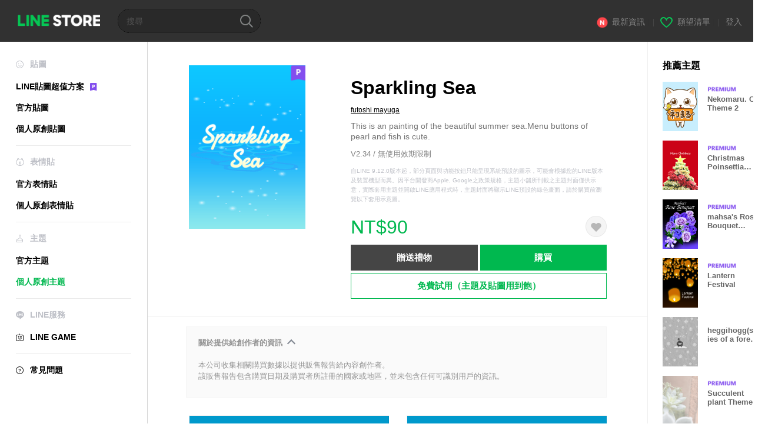

--- FILE ---
content_type: text/html;charset=UTF-8
request_url: https://store.line.me/themeshop/product/6deb9f81-d6d1-4e3a-a43e-a529da3a08c9/zh-Hant?from=theme
body_size: 11605
content:
<!DOCTYPE html>
<html lang="zh-Hant" data-lang="zh-Hant">
<head>
  
    
  <meta charset="UTF-8" />
  <meta name="viewport" content="width=device-width, user-scalable=yes, initial-scale=1" />
  <title>Sparkling Sea – LINE主題 | LINE STORE</title>
  <meta name="description" content="This is an painting of the beautiful summer sea.Menu buttons of pearl and fish is cute." />
  <meta name="format-detection" content="telephone=no" />

    
  <meta property="og:type" content="website"/>
  <meta property="og:title" content="Sparkling Sea – LINE主題 | LINE STORE" />
  <meta property="og:url" content="https://store.line.me/themeshop/product/6deb9f81-d6d1-4e3a-a43e-a529da3a08c9/zh-Hant?from=theme" />
  <meta property="og:description" content="This is an painting of the beautiful summer sea.Menu buttons of pearl and fish is cute." />
  <meta property="og:site_name" content="LINE STORE" />

  <meta property="og:locale" content="zh_TW" />
  <meta property="og:locale:alternative"
        content="id_ID" /><meta property="og:locale:alternative"
        content="th_TH" /><meta property="og:locale:alternative"
        content="en_PI" /><meta property="og:locale:alternative"
        content="ko_KR" /><meta property="og:locale:alternative"
        content="zh_HK" /><meta property="og:locale:alternative"
        content="en_UD" /><meta property="og:locale:alternative"
        content="pt_BR" /><meta property="og:locale:alternative"
        content="en_IN" /><meta property="og:locale:alternative"
        content="ja_JP" /><meta property="og:locale:alternative"
        content="ja_KS" /><meta property="og:locale:alternative"
        content="en_GB" /><meta property="og:locale:alternative"
        content="zh_MO" /><meta property="og:locale:alternative"
        content="zh_TW" /><meta property="og:locale:alternative"
        content="en_US" />
  
    
    
      <meta property="og:image" content="https://shop.line-scdn.net/themeshop/v1/products/6d/eb/9f/6deb9f81-d6d1-4e3a-a43e-a529da3a08c9/135/WEBSTORE/icon_198x278.png" />
      <meta name="twitter:image" content="https://shop.line-scdn.net/themeshop/v1/products/6d/eb/9f/6deb9f81-d6d1-4e3a-a43e-a529da3a08c9/135/WEBSTORE/icon_198x278.png" />
    
    
  
  <meta name="twitter:title" content="Sparkling Sea – LINE主題 | LINE STORE" />
  <meta name="twitter:description" content="This is an painting of the beautiful summer sea.Menu buttons of pearl and fish is cute." />
  <meta name="twitter:card" content="summary">

    
  <link rel="canonical" href="https://store.line.me/themeshop/product/6deb9f81-d6d1-4e3a-a43e-a529da3a08c9/zh-Hant?from=theme">
  <link rel="alternate" hreflang="ja" href="https://store.line.me/themeshop/product/6deb9f81-d6d1-4e3a-a43e-a529da3a08c9/ja?from=theme"/><link rel="alternate" hreflang="en" href="https://store.line.me/themeshop/product/6deb9f81-d6d1-4e3a-a43e-a529da3a08c9/en?from=theme"/><link rel="alternate" hreflang="zh-Hant" href="https://store.line.me/themeshop/product/6deb9f81-d6d1-4e3a-a43e-a529da3a08c9/zh-Hant?from=theme"/><link rel="alternate" hreflang="ko" href="https://store.line.me/themeshop/product/6deb9f81-d6d1-4e3a-a43e-a529da3a08c9/ko?from=theme"/><link rel="alternate" hreflang="th" href="https://store.line.me/themeshop/product/6deb9f81-d6d1-4e3a-a43e-a529da3a08c9/th?from=theme"/><link rel="alternate" hreflang="id" href="https://store.line.me/themeshop/product/6deb9f81-d6d1-4e3a-a43e-a529da3a08c9/id?from=theme"/><link rel="alternate" hreflang="pt-BR" href="https://store.line.me/themeshop/product/6deb9f81-d6d1-4e3a-a43e-a529da3a08c9/pt-BR?from=theme"/><link rel="alternate" hreflang="x-default" href="https://store.line.me/themeshop/product/6deb9f81-d6d1-4e3a-a43e-a529da3a08c9?from=theme"/>

    
  
    <meta name="mobile-web-app-capable" content="yes" />
    <meta name="application-name" content="LINE STORE" />
    <meta name="apple-mobile-web-app-capable" content="yes" />
    <meta name="apple-mobile-web-app-status-bar-style" content="black" />
    <meta name="apple-mobile-web-app-title" content="LINE STORE" />
  

    
  <link rel="apple-touch-icon" sizes="228x228"
        href="https://scdn.line-apps.com/n/line_store_sp/img/apple_touch_icon_228_20160805.png" />
  <link rel="apple-touch-icon-precomposed"
        href="https://scdn.line-apps.com/n/line_store_sp/img/apple_touch_icon_144_20160805.png" />
  <link rel="icon" sizes="192x192" type="image/png"
        href="https://scdn.line-apps.com/n/line_store_sp/img/apple_touch_icon_192_20160805.png" />
  <link rel="shortcut icon" type="image/x-icon"
        href="https://scdn.line-apps.com/n/line_store_sp/img/favicon_20160805.ico" />

    
  <noscript>
    <div style="padding: 10px; text-align: center; background-color: #fffcca;">JavaScript無效
請啟用瀏覽器的設定</div>
  </noscript>

    


<script type="application/ld+json">
  {
    "@context": "https://schema.org",
    "@type": "Product",
    "sku": "6deb9f81-d6d1-4e3a-a43e-a529da3a08c9",
    "url": "https://store.line.me/themeshop/product/6deb9f81-d6d1-4e3a-a43e-a529da3a08c9/zh-Hant",
    
    "name": "Sparkling Sea",
    "description": "This is an painting of the beautiful summer sea.Menu buttons of pearl and fish is cute.",
    "image": "https://shop.line-scdn.net/themeshop/v1/products/6d/eb/9f/6deb9f81-d6d1-4e3a-a43e-a529da3a08c9/135/WEBSTORE/icon_198x278.png",
    
    "offers": {
      "@type": "Offer",
      "price": "90",
      "priceCurrency": "TWD",
      "url": "https://store.line.me/themeshop/product/6deb9f81-d6d1-4e3a-a43e-a529da3a08c9/zh-Hant"
      
      ,"seller": {
         "@type": "Organization",
         "name": "futoshi mayuga",
         "url": "https://store.line.me/themeshop/author/93699/zh-Hant"
      }
      
    }
    
    
  }
</script>


  
  
  
    
      
    
  

  <link href="https://static.line-scdn.net/laicon/edge/8.0/laicon.min.css" rel="stylesheet" crossorigin="anonymous" defer/>
  <link rel="stylesheet" crossorigin="anonymous" href="https://static.line-scdn.net/line_store/19b8c4ac38c/pc/css/line_store_pc.css"/>
  
  
    <link rel="stylesheet" crossorigin="anonymous" href="https://static.line-scdn.net/line_store/edge/store-vite/main.CawiWzHC.min.css" />
  
  

</head>
<body class="ExOsMac">
<div class="LyWrap">
  
  
  <div id="header-banner-root"></div>

  <header class="LyHead">
  <h1 class="MdGHD01Logo">
    <a href="/home/zh-Hant">LINE STORE</a>
  </h1>
  
  <div class="MdGHD02Search" data-widget="SearchBox">
    <form method="GET" action="/search/zh-Hant">
      <span class="MdIcoSearch01 FnSearchIcon" data-test="search-icon"></span>
      <span></span>
      <input class="FnSearchInput" data-test="search-field" type="text" name="q" placeholder="搜尋" value="" />
    </form>
  </div>
  <ul class="MdGHD03Util">
    <li class="mdGHD03Li">
      <a href="/notice/list/zh-Hant">
        <span class="MdIcoNew04"></span><span>最新資訊</span>
      </a>
      <span class="mdGHD03Line">|</span>
    </li>
    <li class="mdGHD03Li" data-test="wishlist-btn">
      <a href="/wishlist/zh-Hant"><span class="MdIcoWishlist01"></span><span>願望清單</span></a>
      <span class="mdGHD03Line">|</span>
    </li>
    
    
    <li class="mdGHD03Li" data-test="login-btn"><a href="/login/zh-Hant?url=%2Fthemeshop%2Fproduct%2F6deb9f81-d6d1-4e3a-a43e-a529da3a08c9%2Fzh-Hant%3Ffrom%3Dtheme" rel="nofollow">登入</a></li>
  </ul>
</header>
  
  
  <div class="LyContents MdCF">
    
    
      <div class="LySub">
  <nav class="MdSB06Nav" role="navigation">
    
    <ul>
      <li class="title flexVerticalCenter">
        <i class="lar la-smile"></i>
        <span>貼圖</span>
      </li>
      <li>
        <a class="flexVerticalCenter"
           href="/stickers-premium/landing/zh-Hant">
            <span data-event-category="sticker"
                  data-event-label="Premium"
                  data-event-action="click_premium_sidemenu_PC">LINE貼圖超值方案</span>
          <img src="https://static.line-scdn.net/line_store/1814c5eeaa1/pc/img/common/img_charge_premium.svg" height="14" alt="" style="margin-left: 10px;" />
        </a>
      </li>
      
        
        
      
        <li data-test="stickershop-side-menu-item">
          <a href="/stickershop/home/general/zh-Hant"
             data-event-category="common"
             data-event-action="click_menu_sticker_pc">官方貼圖</a>
        </li>
        
      
        
        <li data-test="creators-stickershop-side-menu-item">
          <a href="/stickershop/home/user/zh-Hant"
             data-event-category="common"
             data-event-action="click_menu_cm-sticker_pc">個人原創貼圖</a>
        </li>
      
        
        
      
        
        
      
        
        
      
        
        
      
        
        
      
        
        
      
    </ul>
    <hr>
    <ul>
      <li class="title flexVerticalCenter">
        <i class="labr la-line-friends"></i>
        <span>表情貼</span>
      </li>
      
        
        
      
        
        
      
        
        
      
        <li data-test="emojishop-side-menu-item">
          <a href="/emojishop/home/general/zh-Hant"
             data-event-category="common"
             data-event-action="click_menu_emoji_pc">官方表情貼</a>
        </li>
        
      
        
        <li data-test="creators-emojishop-side-menu-item">
          <a href="/emojishop/home/creators/zh-Hant"
             data-event-category="common"
             data-event-action="click_menu_cs-emoji_pc">個人原創表情貼</a>
        </li>
      
        
        
      
        
        
      
        
        
      
        
        
      
    </ul>
    <hr>
    <ul>
      <li class="title flexVerticalCenter">
        <i class="lar la-brush"></i> <span>主題</span>
      </li>
      
        
        
      
        
        
      
        
        
      
        
        
      
        
        
      
        <li data-test="themeshop-side-menu-item">
          <a href="/themeshop/home/zh-Hant"
             data-event-category="common"
             data-event-action="click_menu_theme_pc">官方主題</a>
        </li>
        
      
        
        <li data-test="creators-themeshop-side-menu-item" class="ExSelected">
          <a href="/themeshop/home/creators/zh-Hant"
             data-event-category="common"
             data-event-action="click_menu_cs-theme_pc">個人原創主題</a>
        </li>
      
        
        
      
        
        
      
    </ul>
    <hr>
    <ul data-test="side-menu">
      <li class="title flexVerticalCenter">
        <i class="labr la-line-messenger-alt"></i>
        <span>LINE服務</span>
      </li>
      
        
        
        
        
        
        
        
      
        
        
        
        
        
        
        
      
        
        
        
        
        
        
        
      
        
        
        
        
        
        
        
      
        
        
        
        
        
        
        
      
        
        
        
        
        
        
        
      
        
        
        
        
        
        
        
      
        
        
        <li data-test="gameshop-side-menu-item">
          <a class="flexVerticalCenter" href="/game/zh-Hant">
            <i class="labr la-line-faceplay"></i>
            <span data-event-category="common"
                  data-event-action="click_menu_game_pc">LINE GAME</span>
          </a>
        </li>
        
        
        
        
      
        
        
        
        
        
        
        
      
    </ul>
    <hr>
    <ul>
      <li>
        <a class="flexVerticalCenter" href="https://help.line.me/webstore/web?lang=zh-Hant">
          <i class="lar la-question-circle"></i>
          <span>常見問題</span>
        </a>
      </li>
    </ul>
  </nav>
  
</div>
    
    
    
    <div class="LyMain" role="main">
      
  
    
      
    
  

      
      <section class="MdBox03">
        <div class="mdBox03Inner01">
          <div class="MdCMN38EndTop mdCMN38Theme">
            <div class="mdCMN38Img">
              
  
  <img height="278"
       width="198"
       alt="Sparkling Sea"
       src="https://shop.line-scdn.net/themeshop/v1/products/6d/eb/9f/6deb9f81-d6d1-4e3a-a43e-a529da3a08c9/135/WEBSTORE/icon_198x278.png" />


              <div class="MdIcoPremium_b">Premium</div>
            </div>
            <div class="mdCMN38Item01">
              <div class="mdCMN38Item0lHead">
                
                
                <p class="mdCMN38Item01Ttl" data-test="theme-name-title">Sparkling Sea</p>
              </div>
              <a class="mdCMN38Item01Author"
                 data-test="theme-author"
                 href="/themeshop/author/93699/zh-Hant">futoshi mayuga</a>
              <p class="mdCMN38Item01Txt">This is an painting of the beautiful summer sea.Menu buttons of pearl and fish is cute.</p>
              <p class="mdCMN38Period">V2.34 / 無使用效期限制</p>
              <p class="mdCMN38LegalNotice">自LINE 9.12.0版本起，部分頁面與功能按鈕只能呈現系統預設的圖示，可能會根據您的LINE版本及裝置機型而異。因平台開發商Apple, Google之政策規格，主題小舖所刊載之主題封面僅供示意，實際套用主題並開啟LINE應用程式時，主題封面將顯示LINE預設的綠色畫面，請於購買前瀏覽以下套用示意圖。</p>
              <div class="mdCMN38Item01Info">
                <p class="mdCMN38Item01Price" data-test="theme-price">NT$90</p>
                
                <div id="spa-endpage-wish-button-root"></div>
                
              </div>
              
  

              <ul class="mdCMN38Item01Ul">
                
                
                  <li>
                    
  <button type="button" 
          class="MdBtn01P02"
          data-test="present-btn"
          data-href="/login/?url=%2Fthemeshop%2Fproduct%2F6deb9f81-d6d1-4e3a-a43e-a529da3a08c9%2Fzh-Hant%3Ffrom%3Dtheme"
          data-widget="LinkButton">贈送禮物</button>

                  </li>
                  <li>
                    
  <button type="button" 
          class="MdBtn01P01"
          data-test="purchase-btn"
          rel="nofollow"
          data-href = "/themeshop/payment?id=6deb9f81-d6d1-4e3a-a43e-a529da3a08c9&amp;confirmedPrice=NT%2490"
          data-widget = "PopUpButton"
          data-win-height="800"
          data-win-width="815"
          data-reload="true">購買</button>

                  </li>
                
              </ul>
              
  
    <div class="mdCMN38Item01Sub">
      <button type="button" class="MdBtn03 mdBtn03P01"
              data-widget="LinkButton"
              data-href="/stickers-premium/theme/redirectToSubscriptionLpIfNeeded/zh-Hant?productId=6deb9f81-d6d1-4e3a-a43e-a529da3a08c9"
              data-event-category="sticker"
              data-event-label="theme_creators"
              data-event-action="click_theme_premium_trial_PC">免費試用（主題及貼圖用到飽）</button>
      
      
      
      
      
      
      
    </div>
  

              
            </div>
          </div>
          <div class="MdHLine01"></div>
          <div class="MdCMN09DetailView mdCMN09Theme">
  <div class="mdCMN09Preview">
    
    <div class="mdCMN09PreviewTxt" data-test="preview-text">
      
  <div data-widget="CreatorDisclaimerAccordion"
       data-update-collapse-disclaimer-api-param="USER_DISCLAIMER"
       data-update-collapse-disclaimer-api="/api/disclaimer/update/zh-Hant"
       style="margin-bottom: 10px;">
    <div class="accordion-button"
         data-collapse-target="#disclaimer"
         data-test="disclaimer-accordion-button">
      <span>關於提供給創作者的資訊</span>
    </div>
    <p id="disclaimer" data-test="disclaimer">
      <br>
      本公司收集相關購買數據以提供販售報告給內容創作者。<br>該販售報告包含購買日期及購買者所註冊的國家或地區，並未包含任何可識別用戶的資訊。
    </p>
  </div>

    </div>
  </div>
  <div class="mdCMN09ImgList">
    <div class="mdCMN09ImgListWarp">
      <ul class="mdCMN09Ul FnSticker_animation_list_img">
        <li class="mdCMN09Li">
          <span class="mdCMN09Image"
                style="background-image: url(&#39;https://shop.line-scdn.net/themeshop/v1/products/6d/eb/9f/6deb9f81-d6d1-4e3a-a43e-a529da3a08c9/135/ANDROID/zh-Hant/preview_002_720x1232.png&#39;); width: 340px; height: 581.7777777778px; background-size: 340px 581.7777777778px"
                oncontextmenu="return false;"></span>
        </li>
        <li class="mdCMN09Li">
          <span class="mdCMN09Image"
                style="background-image: url(&#39;https://shop.line-scdn.net/themeshop/v1/products/6d/eb/9f/6deb9f81-d6d1-4e3a-a43e-a529da3a08c9/135/ANDROID/zh-Hant/preview_003_720x1232.png&#39;); width: 340px; height: 581.7777777778px; background-size: 340px 581.7777777778px"
                oncontextmenu="return false;"></span>
        </li>
        <li class="mdCMN09Li">
          <span class="mdCMN09Image"
                style="background-image: url(&#39;https://shop.line-scdn.net/themeshop/v1/products/6d/eb/9f/6deb9f81-d6d1-4e3a-a43e-a529da3a08c9/135/ANDROID/zh-Hant/preview_004_720x1232.png&#39;); width: 340px; height: 581.7777777778px; background-size: 340px 581.7777777778px"
                oncontextmenu="return false;"></span>
        </li>
        <li class="mdCMN09Li">
          <span class="mdCMN09Image"
                style="background-image: url(&#39;https://shop.line-scdn.net/themeshop/v1/products/6d/eb/9f/6deb9f81-d6d1-4e3a-a43e-a529da3a08c9/135/ANDROID/zh-Hant/preview_005_720x1232.png&#39;); width: 340px; height: 581.7777777778px; background-size: 340px 581.7777777778px"
                oncontextmenu="return false;"></span>
        </li>
      </ul>
    </div>
  </div>
  <p class="mdCMN09Copy">©futoshi mayuga</p>
  <p class="mdCMN09Txt">
   <a href="javascript:;"
      data-widget="EventTrigger"
      data-event-name="openModalWindow"
      data-event-target="EnvironmentCaution">注意事項</a>
   <a data-widget="PopUpButton"
      data-win-height="760"
      data-win-width="692"
      data-reload="true"
      href="/report/themeshop/6deb9f81-d6d1-4e3a-a43e-a529da3a08c9/zh-Hant">檢舉</a>
  </p>
  <div class="MdCMN22Share">
  <ul class="mdCMN22ShareUl">
    <li class="mdCMN22ShareLi">
      <a href="javascript:;"
         data-test="line-btn"
         data-widget="ShareButton"
         data-type="line_timeline"
         title="LINE" data-share-text="Sparkling Sea – LINE主題 | LINE STORE" data-share-url="https://store.line.me/themeshop/product/6deb9f81-d6d1-4e3a-a43e-a529da3a08c9/zh-Hant?from=theme">
        <span class="mdCMN22ShareLINE">LINE Share</span>
      </a>
    </li>
    <li class="mdCMN22ShareLi">
      <a href="javascript:;"
         data-test="twitter-btn"
         data-widget="ShareButton"
         data-type="tw"
         title="X (Twitter)" data-share-text="Sparkling Sea – LINE主題 | LINE STORE" data-share-url="https://store.line.me/themeshop/product/6deb9f81-d6d1-4e3a-a43e-a529da3a08c9/zh-Hant?from=theme">
        <span class="mdCMN22ShareTW">X (Twitter) Share</span>
      </a>
    </li>
    <li class="mdCMN22ShareLi">
      <a href="javascript:;"
         data-test="facebook-btn"
         data-widget="ShareButton"
         data-type="fb"
         title="Facebook" data-share-text="Sparkling Sea – LINE主題 | LINE STORE" data-share-url="https://store.line.me/themeshop/product/6deb9f81-d6d1-4e3a-a43e-a529da3a08c9/zh-Hant?from=theme">
        <span class="mdCMN22ShareFB">Facebook Share</span>
      </a>
    </li>
  </ul>
  <!--/MdCMN22Share-->
</div>
</div>
        </div>
        <div class="mdBox03Inner02">
  <div class="MdHead01">
    <h2 class="MdTtl02"
        data-test="recommended-theme-title">推薦主題</h2>
  </div>
  <div class="MdCMN01List">
    <ul class="mdCMN01Ul"
        data-test="recommended-theme-list">
      <li class="mdCMN01Li">

        <a href="/themeshop/product/d97885fa-e6ca-4591-a8cc-a20b18798a2e/zh-Hant?from=theme">
          <div class="MdCMN07Item mdCMN07Theme">
            <div class="mdCMN07Img">
              
  
  <img height="84"
       width="60"
       alt="Nekomaru. Cat Theme 2"
       src="https://shop.line-scdn.net/themeshop/v1/products/d9/78/85/d97885fa-e6ca-4591-a8cc-a20b18798a2e/118/WEBSTORE/icon_198x278.png" />


            </div>
            <div class="mdCMN07Txt" data-test="recommended-theme-name">
              
  
  
  <span class="MdIco01Premium">Premium</span>

              <h3 class="mdCMN07Ttl">Nekomaru. Cat Theme 2</h3>
            </div>
          </div>
        </a>
      </li>
      <li class="mdCMN01Li">

        <a href="/themeshop/product/6f89584d-2e34-44d1-9cd9-6beba2cea625/zh-Hant?from=theme">
          <div class="MdCMN07Item mdCMN07Theme">
            <div class="mdCMN07Img">
              
  
  <img height="84"
       width="60"
       alt="Christmas Poinsettia flower photo theme"
       src="https://shop.line-scdn.net/themeshop/v1/products/6f/89/58/6f89584d-2e34-44d1-9cd9-6beba2cea625/120/WEBSTORE/icon_198x278.png" />


            </div>
            <div class="mdCMN07Txt" data-test="recommended-theme-name">
              
  
  
  <span class="MdIco01Premium">Premium</span>

              <h3 class="mdCMN07Ttl">Christmas Poinsettia flower photo theme</h3>
            </div>
          </div>
        </a>
      </li>
      <li class="mdCMN01Li">

        <a href="/themeshop/product/022edec3-2e18-4d8a-8e43-44bafd65dad7/zh-Hant?from=theme">
          <div class="MdCMN07Item mdCMN07Theme">
            <div class="mdCMN07Img">
              
  
  <img height="84"
       width="60"
       alt="mahsa&#39;s Rose Bouquet [Purple]"
       src="https://shop.line-scdn.net/themeshop/v1/products/02/2e/de/022edec3-2e18-4d8a-8e43-44bafd65dad7/130/WEBSTORE/icon_198x278.png" />


            </div>
            <div class="mdCMN07Txt" data-test="recommended-theme-name">
              
  
  
  <span class="MdIco01Premium">Premium</span>

              <h3 class="mdCMN07Ttl">mahsa&#39;s Rose Bouquet [Purple]</h3>
            </div>
          </div>
        </a>
      </li>
      <li class="mdCMN01Li">

        <a href="/themeshop/product/6e76ad6b-c035-4c77-a222-3f0e428c9180/zh-Hant?from=theme">
          <div class="MdCMN07Item mdCMN07Theme">
            <div class="mdCMN07Img">
              
  
  <img height="84"
       width="60"
       alt="Lantern Festival"
       src="https://shop.line-scdn.net/themeshop/v1/products/6e/76/ad/6e76ad6b-c035-4c77-a222-3f0e428c9180/134/WEBSTORE/icon_198x278.png" />


            </div>
            <div class="mdCMN07Txt" data-test="recommended-theme-name">
              
  
  
  <span class="MdIco01Premium">Premium</span>

              <h3 class="mdCMN07Ttl">Lantern Festival</h3>
            </div>
          </div>
        </a>
      </li>
      <li class="mdCMN01Li">

        <a href="/themeshop/product/2f6395fe-7fd8-4bf4-b000-397e24b50a09/zh-Hant?from=theme">
          <div class="MdCMN07Item mdCMN07Theme">
            <div class="mdCMN07Img">
              
  
  <img height="84"
       width="60"
       alt="heggihogg(series of a forest in winter )"
       src="https://shop.line-scdn.net/themeshop/v1/products/2f/63/95/2f6395fe-7fd8-4bf4-b000-397e24b50a09/131/WEBSTORE/icon_198x278.png" />


            </div>
            <div class="mdCMN07Txt" data-test="recommended-theme-name">
              
  
  
  

              <h3 class="mdCMN07Ttl">heggihogg(series of a forest in winter )</h3>
            </div>
          </div>
        </a>
      </li>
      <li class="mdCMN01Li">

        <a href="/themeshop/product/9762158e-e114-4015-90ab-e7e8f6150c73/zh-Hant?from=theme">
          <div class="MdCMN07Item mdCMN07Theme">
            <div class="mdCMN07Img">
              
  
  <img height="84"
       width="60"
       alt="Succulent plant Theme"
       src="https://shop.line-scdn.net/themeshop/v1/products/97/62/15/9762158e-e114-4015-90ab-e7e8f6150c73/86/WEBSTORE/icon_198x278.png" />


            </div>
            <div class="mdCMN07Txt" data-test="recommended-theme-name">
              
  
  
  <span class="MdIco01Premium">Premium</span>

              <h3 class="mdCMN07Ttl">Succulent plant Theme</h3>
            </div>
          </div>
        </a>
      </li>
      <li class="mdCMN01Li">

        <a href="/themeshop/product/150cbe42-5378-40fc-b484-c9f1faf13909/zh-Hant?from=theme">
          <div class="MdCMN07Item mdCMN07Theme">
            <div class="mdCMN07Img">
              
  
  <img height="84"
       width="60"
       alt="翁娃Wengwa主題1:醫護系列手術室醫師護理師"
       src="https://shop.line-scdn.net/themeshop/v1/products/15/0c/be/150cbe42-5378-40fc-b484-c9f1faf13909/134/WEBSTORE/icon_198x278.png" />


            </div>
            <div class="mdCMN07Txt" data-test="recommended-theme-name">
              
  
  
  <span class="MdIco01Premium">Premium</span>

              <h3 class="mdCMN07Ttl">翁娃Wengwa主題1:醫護系列手術室醫師護理師</h3>
            </div>
          </div>
        </a>
      </li>
      <li class="mdCMN01Li">

        <a href="/themeshop/product/516979b9-4ec4-46d4-b19c-d18a64accae2/zh-Hant?from=theme">
          <div class="MdCMN07Item mdCMN07Theme">
            <div class="mdCMN07Img">
              
  
  <img height="84"
       width="60"
       alt="water color flowers_67"
       src="https://shop.line-scdn.net/themeshop/v1/products/51/69/79/516979b9-4ec4-46d4-b19c-d18a64accae2/127/WEBSTORE/icon_198x278.png" />


            </div>
            <div class="mdCMN07Txt" data-test="recommended-theme-name">
              
  
  
  <span class="MdIco01Premium">Premium</span>

              <h3 class="mdCMN07Ttl">water color flowers_67</h3>
            </div>
          </div>
        </a>
      </li>
      <li class="mdCMN01Li">

        <a href="/themeshop/product/89b6edeb-5caa-4148-9f6c-bf17762998f9/zh-Hant?from=theme">
          <div class="MdCMN07Item mdCMN07Theme">
            <div class="mdCMN07Img">
              
  
  <img height="84"
       width="60"
       alt="Cherry Blossoms in Full Bloom 4"
       src="https://shop.line-scdn.net/themeshop/v1/products/89/b6/ed/89b6edeb-5caa-4148-9f6c-bf17762998f9/99/WEBSTORE/icon_198x278.png" />


            </div>
            <div class="mdCMN07Txt" data-test="recommended-theme-name">
              
  
  
  <span class="MdIco01Premium">Premium</span>

              <h3 class="mdCMN07Ttl">Cherry Blossoms in Full Bloom 4</h3>
            </div>
          </div>
        </a>
      </li>
      <li class="mdCMN01Li">

        <a href="/themeshop/product/5e8ce2b4-1fd9-41d8-874f-c6d34d6f2c0c/zh-Hant?from=theme">
          <div class="MdCMN07Item mdCMN07Theme">
            <div class="mdCMN07Img">
              
  
  <img height="84"
       width="60"
       alt="WhiteWorksX87SHop-Chat"
       src="https://shop.line-scdn.net/themeshop/v1/products/5e/8c/e2/5e8ce2b4-1fd9-41d8-874f-c6d34d6f2c0c/121/WEBSTORE/icon_198x278.png" />


            </div>
            <div class="mdCMN07Txt" data-test="recommended-theme-name">
              
  
  
  <span class="MdIco01Premium">Premium</span>

              <h3 class="mdCMN07Ttl">WhiteWorksX87SHop-Chat</h3>
            </div>
          </div>
        </a>
      </li>
      <li class="mdCMN01Li">

        <a href="/themeshop/product/512b9a6e-ffd1-488a-8903-a63975ab310c/zh-Hant?from=theme">
          <div class="MdCMN07Item mdCMN07Theme">
            <div class="mdCMN07Img">
              
  
  <img height="84"
       width="60"
       alt="Grandpa &amp; grandma&#39;s summer vacation #pop"
       src="https://shop.line-scdn.net/themeshop/v1/products/51/2b/9a/512b9a6e-ffd1-488a-8903-a63975ab310c/95/WEBSTORE/icon_198x278.png" />


            </div>
            <div class="mdCMN07Txt" data-test="recommended-theme-name">
              
  
  
  <span class="MdIco01Premium">Premium</span>

              <h3 class="mdCMN07Ttl">Grandpa &amp; grandma&#39;s summer vacation #pop</h3>
            </div>
          </div>
        </a>
      </li>
      <li class="mdCMN01Li">

        <a href="/themeshop/product/ed55cc24-b9ce-43e8-aa1b-2d9ea1d7b2cf/zh-Hant?from=theme">
          <div class="MdCMN07Item mdCMN07Theme">
            <div class="mdCMN07Img">
              
  
  <img height="84"
       width="60"
       alt="小春的一天一天"
       src="https://shop.line-scdn.net/themeshop/v1/products/ed/55/cc/ed55cc24-b9ce-43e8-aa1b-2d9ea1d7b2cf/99/WEBSTORE/icon_198x278.png" />


            </div>
            <div class="mdCMN07Txt" data-test="recommended-theme-name">
              
  
  
  <span class="MdIco01Premium">Premium</span>

              <h3 class="mdCMN07Ttl">小春的一天一天</h3>
            </div>
          </div>
        </a>
      </li>
      <li class="mdCMN01Li">

        <a href="/themeshop/product/73299251-d631-4d15-a578-bc4b23dbecf2/zh-Hant?from=theme">
          <div class="MdCMN07Item mdCMN07Theme">
            <div class="mdCMN07Img">
              
  
  <img height="84"
       width="60"
       alt="Crystal Christmas Night"
       src="https://shop.line-scdn.net/themeshop/v1/products/73/29/92/73299251-d631-4d15-a578-bc4b23dbecf2/131/WEBSTORE/icon_198x278.png" />


            </div>
            <div class="mdCMN07Txt" data-test="recommended-theme-name">
              
  
  
  <span class="MdIco01Premium">Premium</span>

              <h3 class="mdCMN07Ttl">Crystal Christmas Night</h3>
            </div>
          </div>
        </a>
      </li>
      <li class="mdCMN01Li">

        <a href="/themeshop/product/e2717b68-9a28-44f5-8412-288faded51d5/zh-Hant?from=theme">
          <div class="MdCMN07Item mdCMN07Theme">
            <div class="mdCMN07Img">
              
  
  <img height="84"
       width="60"
       alt="The Cactus Life"
       src="https://shop.line-scdn.net/themeshop/v1/products/e2/71/7b/e2717b68-9a28-44f5-8412-288faded51d5/135/WEBSTORE/icon_198x278.png" />


            </div>
            <div class="mdCMN07Txt" data-test="recommended-theme-name">
              
  
  
  <span class="MdIco01Premium">Premium</span>

              <h3 class="mdCMN07Ttl">The Cactus Life</h3>
            </div>
          </div>
        </a>
      </li>
      <li class="mdCMN01Li">

        <a href="/themeshop/product/bc840bb8-405d-4175-ad3a-ab5647218df4/zh-Hant?from=theme">
          <div class="MdCMN07Item mdCMN07Theme">
            <div class="mdCMN07Img">
              
  
  <img height="84"
       width="60"
       alt="Leather black and gold ver.2"
       src="https://shop.line-scdn.net/themeshop/v1/products/bc/84/0b/bc840bb8-405d-4175-ad3a-ab5647218df4/125/WEBSTORE/icon_198x278.png" />


            </div>
            <div class="mdCMN07Txt" data-test="recommended-theme-name">
              
  
  
  <span class="MdIco01Premium">Premium</span>

              <h3 class="mdCMN07Ttl">Leather black and gold ver.2</h3>
            </div>
          </div>
        </a>
      </li>
      <li class="mdCMN01Li">

        <a href="/themeshop/product/58c7aaa8-9ea8-4afe-88a4-fb07dd282634/zh-Hant?from=theme">
          <div class="MdCMN07Item mdCMN07Theme">
            <div class="mdCMN07Img">
              
  
  <img height="84"
       width="60"
       alt="Eight*Butterfly #1-1"
       src="https://shop.line-scdn.net/themeshop/v1/products/58/c7/aa/58c7aaa8-9ea8-4afe-88a4-fb07dd282634/109/WEBSTORE/icon_198x278.png" />


            </div>
            <div class="mdCMN07Txt" data-test="recommended-theme-name">
              
  
  
  <span class="MdIco01Premium">Premium</span>

              <h3 class="mdCMN07Ttl">Eight*Butterfly #1-1</h3>
            </div>
          </div>
        </a>
      </li>
      <li class="mdCMN01Li">

        <a href="/themeshop/product/f299c31e-b9a7-4859-b080-60cd326b179f/zh-Hant?from=theme">
          <div class="MdCMN07Item mdCMN07Theme">
            <div class="mdCMN07Img">
              
  
  <img height="84"
       width="60"
       alt="(Cute bob haircut girl x(orenge) )"
       src="https://shop.line-scdn.net/themeshop/v1/products/f2/99/c3/f299c31e-b9a7-4859-b080-60cd326b179f/97/WEBSTORE/icon_198x278.png" />


            </div>
            <div class="mdCMN07Txt" data-test="recommended-theme-name">
              
  
  
  <span class="MdIco01Premium">Premium</span>

              <h3 class="mdCMN07Ttl">(Cute bob haircut girl x(orenge) )</h3>
            </div>
          </div>
        </a>
      </li>
      <li class="mdCMN01Li">

        <a href="/themeshop/product/3b95e8ef-5159-4d38-ae05-4a7c7778113a/zh-Hant?from=theme">
          <div class="MdCMN07Item mdCMN07Theme">
            <div class="mdCMN07Img">
              
  
  <img height="84"
       width="60"
       alt="Beauty of KOREA"
       src="https://shop.line-scdn.net/themeshop/v1/products/3b/95/e8/3b95e8ef-5159-4d38-ae05-4a7c7778113a/133/WEBSTORE/icon_198x278.png" />


            </div>
            <div class="mdCMN07Txt" data-test="recommended-theme-name">
              
  
  
  <span class="MdIco01Premium">Premium</span>

              <h3 class="mdCMN07Ttl">Beauty of KOREA</h3>
            </div>
          </div>
        </a>
      </li>
      <li class="mdCMN01Li">

        <a href="/themeshop/product/c29fe7de-59b6-422c-aec1-b3ada406a8f3/zh-Hant?from=theme">
          <div class="MdCMN07Item mdCMN07Theme">
            <div class="mdCMN07Img">
              
  
  <img height="84"
       width="60"
       alt="Beautiful tulip"
       src="https://shop.line-scdn.net/themeshop/v1/products/c2/9f/e7/c29fe7de-59b6-422c-aec1-b3ada406a8f3/111/WEBSTORE/icon_198x278.png" />


            </div>
            <div class="mdCMN07Txt" data-test="recommended-theme-name">
              
  
  
  <span class="MdIco01Premium">Premium</span>

              <h3 class="mdCMN07Ttl">Beautiful tulip</h3>
            </div>
          </div>
        </a>
      </li>
      <li class="mdCMN01Li">

        <a href="/themeshop/product/a1ae4be3-59e7-4160-b980-6ba2599055cd/zh-Hant?from=theme">
          <div class="MdCMN07Item mdCMN07Theme">
            <div class="mdCMN07Img">
              
  
  <img height="84"
       width="60"
       alt="大衛猴"
       src="https://shop.line-scdn.net/themeshop/v1/products/a1/ae/4b/a1ae4be3-59e7-4160-b980-6ba2599055cd/136/WEBSTORE/icon_198x278.png" />


            </div>
            <div class="mdCMN07Txt" data-test="recommended-theme-name">
              
  
  
  <span class="MdIco01Premium">Premium</span>

              <h3 class="mdCMN07Ttl">大衛猴</h3>
            </div>
          </div>
        </a>
      </li>
      <li class="mdCMN01Li">

        <a href="/themeshop/product/0ed34ba5-00af-40ba-a785-31a6213afa50/zh-Hant?from=theme">
          <div class="MdCMN07Item mdCMN07Theme">
            <div class="mdCMN07Img">
              
  
  <img height="84"
       width="60"
       alt="Japanese NADESHIKO SAKURA"
       src="https://shop.line-scdn.net/themeshop/v1/products/0e/d3/4b/0ed34ba5-00af-40ba-a785-31a6213afa50/123/WEBSTORE/icon_198x278.png" />


            </div>
            <div class="mdCMN07Txt" data-test="recommended-theme-name">
              
  
  
  <span class="MdIco01Premium">Premium</span>

              <h3 class="mdCMN07Ttl">Japanese NADESHIKO SAKURA</h3>
            </div>
          </div>
        </a>
      </li>
      <li class="mdCMN01Li">

        <a href="/themeshop/product/c914688d-cc5d-4c4a-9eb5-165c140c1304/zh-Hant?from=theme">
          <div class="MdCMN07Item mdCMN07Theme">
            <div class="mdCMN07Img">
              
  
  <img height="84"
       width="60"
       alt="&quot;Everything goes well&quot;"
       src="https://shop.line-scdn.net/themeshop/v1/products/c9/14/68/c914688d-cc5d-4c4a-9eb5-165c140c1304/126/WEBSTORE/icon_198x278.png" />


            </div>
            <div class="mdCMN07Txt" data-test="recommended-theme-name">
              
  
  
  <span class="MdIco01Premium">Premium</span>

              <h3 class="mdCMN07Ttl">&quot;Everything goes well&quot;</h3>
            </div>
          </div>
        </a>
      </li>
      <li class="mdCMN01Li">

        <a href="/themeshop/product/b44c1e4c-c5ec-4caa-a11f-bacd11820c98/zh-Hant?from=theme">
          <div class="MdCMN07Item mdCMN07Theme">
            <div class="mdCMN07Img">
              
  
  <img height="84"
       width="60"
       alt="Birthstone series(April / Diamond)"
       src="https://shop.line-scdn.net/themeshop/v1/products/b4/4c/1e/b44c1e4c-c5ec-4caa-a11f-bacd11820c98/135/WEBSTORE/icon_198x278.png" />


            </div>
            <div class="mdCMN07Txt" data-test="recommended-theme-name">
              
  
  
  <span class="MdIco01Premium">Premium</span>

              <h3 class="mdCMN07Ttl">Birthstone series(April / Diamond)</h3>
            </div>
          </div>
        </a>
      </li>
      <li class="mdCMN01Li">

        <a href="/themeshop/product/71ae7c5e-0ca0-4a7c-b39c-ccf86afb5b24/zh-Hant?from=theme">
          <div class="MdCMN07Item mdCMN07Theme">
            <div class="mdCMN07Img">
              
  
  <img height="84"
       width="60"
       alt="Stuffed bear"
       src="https://shop.line-scdn.net/themeshop/v1/products/71/ae/7c/71ae7c5e-0ca0-4a7c-b39c-ccf86afb5b24/127/WEBSTORE/icon_198x278.png" />


            </div>
            <div class="mdCMN07Txt" data-test="recommended-theme-name">
              
  
  
  <span class="MdIco01Premium">Premium</span>

              <h3 class="mdCMN07Ttl">Stuffed bear</h3>
            </div>
          </div>
        </a>
      </li>
    </ul>
  </div>
</div>
      </section>
      
      
      
      
    
      
        
  
    
      
    
  

      
      
    </div>
    
  </div>
  
  
  
  <footer class="LyFoot" role="contentinfo" data-test="foot-menu">

      
    
    
    <!-- For TW -->
    <div class="lyFootInner">
      <h1 class="MdHide">LINE Taiwan Limited Link</h1>
      <div class="MdGFT02Link">
        <ul class="mdGFT02Ul" data-test="tw-foot-menu-ul">
          <li><a href="/terms/zh-Hant">服務條款</a>
          </li>
          <li><a href="https://terms.line.me/line_tw_privacy_policy?lang=zh-Hant"
                 target="_blank">隱私權政策</a></li>
          <li><a href="https://terms.line.me/webstore_taiwan_mktpp?lang=zh-Hant">行銷資料提供政策</a></li>
        </ul>
      </div>
      <p class="MdGFT01Copy" data-test="company-name">
        <small><b>台灣連線股份有限公司　統一編號：24556886</b>&emsp;
          <b>&copy; LINE Taiwan Limited</b></small>
      </p>
    </div>

    
    
    
      

    <div class="MdGFT03Lang">
      <div class="mdGFT03NewSelect01" data-widget="Select" data-form=".FnLanguageSelectForm">
        <div class="mdGFT03Label"><span class="mdGFT03LabelTxt" data-test="set-language-txt"></span></div>
        <ul class="mdGFT03Ul MdHide" style="top: -202px">
          <li class="mdGFT03Li" data-action="/setLanguage/ja">
            <a class="mdGFT03Txt">日本語</a>
          </li>
          <li class="mdGFT03Li" data-action="/setLanguage/en">
            <a class="mdGFT03Txt">English</a>
          </li>
          <li class="mdGFT03Li" data-action="/setLanguage/zh-Hant"
              data-selected="true">
            <a class="mdGFT03Txt">中文(繁體)</a>
          </li>
          <li class="mdGFT03Li" data-action="/setLanguage/ko">
            <a class="mdGFT03Txt">한국어</a>
          </li>
          <li class="mdGFT03Li" data-action="/setLanguage/th">
            <a class="mdGFT03Txt">ภาษาไทย</a>
          </li>
          <li class="mdGFT03Li" data-action="/setLanguage/id">
            <a class="mdGFT03Txt">Bahasa Indonesia</a>
          </li>
          <li class="mdGFT03Li" data-action="/setLanguage/pt-BR">
            <a class="mdGFT03Txt">Português brasileiro</a>
          </li>
        </ul>
        <form class="FnLanguageSelectForm" method="POST"
              action="/setLanguage/zh-Hant"><input type="hidden" name="_csrf" value="2b87966f-f0f6-4aab-8215-b7bfb154e5c1"/>
          <input type="hidden" class="FnUrl" name="url" value="/themeshop/product/6deb9f81-d6d1-4e3a-a43e-a529da3a08c9/zh-Hant?from=theme" />
        </form>
      </div>
    </div>

  </footer>

  
  <!-- friend item templates -->
  <script type="text/template" class="FnPresentFriendTemplate">
    <tr>
      <td class="mdLYR08TdImg">
        <div class="mdLYR08Img"><img src="{{imageUrl}}" /></div>
      </td>
      <td class="mdLYR08TdTxt">
        <div class="mdLYR08Txt">{{name}}</div>
      </td>
      <td class="mdLYR08TdBtn"><a class="MdBtn05 FnFrindSelectBtn" href="javascript:;"><span
        class="mdBtn05Inner"><span
        class="mdBtn05Txt">選擇</span></span></a></td>
    </tr>
  </script>

  <!-- templates for radio buttons -->
  <script type="text/template" class="FnCallPlanRadioTemplate">
    <li class="mdCMN17Li">
      <label>
        <div class="MdIcoRadio01 {{selectedClass}}">
          <span class="mdIcoRadio01Ico"></span>
          <input name="type" value="{{id}}" type="radio" data-price="{{displayPrice}}" data-product-id="{{id}}"
                 data-item-type="{{type}}" />
        </div>
        <p class="mdCMN17LiTxt">{{name}}</p>
      </label>
    </li>
  </script>
  


  
</div>

<div>
  
  
  
  <div class="MdLYR01Box"
       data-widget="ModalWindow"
       data-widget-id="ModalWindowPresent"
       style="top: 50%; left: 50%; margin-left: -241px; margin-top: -305px; display: none;'">
    <div class="MdLYR02Body mdLYR02Present"
         data-widget="PresentFriends"
         data-package-id="123456"
         data-friends-api=/api/present/friends/zh-Hant
         data-skip-template="true"
         data-win-height="800"
         data-win-width="815"
         data-submit-url="/themeshop/payment?id=6deb9f81-d6d1-4e3a-a43e-a529da3a08c9&amp;confirmedPrice=NT%2490"
         data-to-user-param="toUserMid">
      <a class="mdLYR02Close FnModalWindowClose"
         href="javascript:;"><span class="MdBtnClose01">關閉</span></a>
      <div class="MdLYR03Head">
        <h1 class="mdLYR03Ttl">選擇好友</h1>
      </div>
      <div data-tab-id="0"
           style="display: none;">
        <p class="mdLYR02Desc">請選擇要送禮的好友。</p>
        <div class="MdLYR07Search FnFriendsSearchWrap">
          <div class="mdLYR07SearchBox">
            <input class="FnFriendsSearchInput"
                   type="text"
                   name=""
                   id=""
                   value=""
                   placeholder="搜尋" /><span
            class="MdIcoSearch02 FnFriendsSearchBtn"></span>
          </div>
          <div class="MdLYR08List">
            <p class="mdLYR08noR FnFriendsNoResults"
               style="display: none;">找不到符合條件的資料</p>
            <table class="mdLYR08Tbl FnFriendsTable"></table>
          </div>
        </div>
      </div>
      <div data-tab-id="1"
           style="display: none;">
        <p class="mdLYR02Desc">請選擇送禮通知的圖樣</p>
        <div class="MdLYR08List">
          <ul class="mdLYR08Ul"
              data-widget="RadioGroup"
              data-widget-id="presentFriendsRadioGroup">
            <li class="mdLYR08Li ExSelected">
              <label></label>
              <div class="MdIcoRadio02">
                <label><span class="mdIcoRadio02Ico"></span><input name="presentTemplateId"
                                                                   value="0"
                                                                   type="radio"/></label>
              </div>
              <label><span class="mdLYR08Img01">For You - Sticker Type 01</span></label>
            </li>
            <li class="mdLYR08Li">
              <label></label>
              <div class="MdIcoRadio02">
                <label><span class="mdIcoRadio02Ico"></span><input name="presentTemplateId"
                                                                   value="1"
                                                                   type="radio"/></label>
              </div>
              <label><span class="mdLYR08Img02">For You - Sticker Type 02</span></label>
            </li>
            <li class="mdLYR08Li">
              <label></label>
              <div class="MdIcoRadio02">
                <label><span class="mdIcoRadio02Ico"></span><input name="presentTemplateId"
                                                                   value="2"
                                                                   type="radio"/></label>
              </div>
              <label><span class="mdLYR08Img03">For You - Sticker Type 03</span></label>
            </li>
            <li class="mdLYR08Li">
              <label></label>
              <div class="MdIcoRadio02">
                <label><span class="mdIcoRadio02Ico"></span><input name="presentTemplateId"
                                                                   value="3"
                                                                   type="radio"/></label>
              </div>
              <label><span class="mdLYR08Img04">For You - Sticker Type 04</span></label>
            </li>
          </ul>
          <div class="mdLYR08Send">
            <p class="mdLYR08SendTxt">
              &#x00A0;
            </p>
            <div class="mdLYR08SendBtn">
              <a class="MdBtn01 mdBtn03 FnCancelBtn"
                 href="javascript:;"><span class="mdBtn01Inner">
                <span class="mdBtn01Txt">取消</span></span></a>
              <a class="MdBtn01 mdBtn01 FnSubmitBtn" href="javascript:;">
                <span class="mdBtn01Inner">
                  
                    <span class="mdBtn01Txt">NT$90 購買</span>
                  
                  
                </span>
              </a>
            </div>
          </div>
        </div>
      </div>
    </div>
  </div>

  
  <div class="MdLYR01Layer" data-widget="ModalWindow" data-widget-id="EnvironmentCaution" style="display: none;">
    <div class="mdLYR01Inner">
      <div class="mdLYR01Body">
        <div class="MdLYR22Caution">
          <h3 class="mdLYR22Ttl01">注意事項</h3>
          <p class="mdLYR22Txt01">依使用的LINE版本或作業系統而定，<br>有可能無法購買或贈送禮物。<br>依使用的LINE版本而定，<br>主題的部分畫面設計可能會有所差異。</p>
        </div>
      </div>
      <div class="mdLYR01Foot">
        <button class="mdLYR01Close" data-widget="EventTrigger"
        data-event-name="closeModalWindow"
        data-event-target="EnvironmentCaution">關閉</button>
      </div>
    </div>
  </div>

  
  <script>/*<![CDATA[*/
    function pageIsReloaded() {
      try {
        const navigationEntries = performance.getEntriesByType("navigation");

        return navigationEntries.length > 0
               && navigationEntries[0] instanceof PerformanceNavigationTiming
               && navigationEntries[0].type === 'reload';
      } catch {
        // If PerformanceNavigationTiming is unavailable, ignore this method.
        return false;
      }
    }

    document.addEventListener("DOMContentLoaded", function () {
      // If the page is reloaded, do not send the event.
      if (pageIsReloaded()) {
        return;
      }

      const url = '/api/end-page-reference/send-event';

      const data = {
        itemType: "THEME",
        itemId: "6deb9f81-d6d1-4e3a-a43e-a529da3a08c9",
        countryCode: "TW",
        viewType: "PC",
        referrer: document.referrer || '',
      };

      $.ajax({
        url: url,
        type: "POST",
        contentType: "application/json",
        data: JSON.stringify(data),
        dataType: "json",
      });
    });
  /*]]>*/</script>

</div>

  
    <div class="MdOverlay FnOverlay" style="display:none;"></div>
  


  



<script type="text/javascript">
  //<![CDATA[
  //
  var OPTIONS = {
    config: {
      debug: false,
      pageType: "themeEndPage",
      staticUrl: "https:\/\/scdn.line-apps.com\/n\/"
    },
    // define messages only used in JS
    messages: {}
  };

  OPTIONS.config.wishProduct = {
    productType: "THEME",
    productId: "6deb9f81-d6d1-4e3a-a43e-a529da3a08c9"
  };

  //
  //]]>
</script>

  <script>/*<![CDATA[*/
  (function (w, d, s, l, i) {
    w[l] = w[l] || [];
    w[l].push({'gtm.start': new Date().getTime(), event: 'gtm.js'});
    var f = d.getElementsByTagName(s)[0], j = d.createElement(s), dl = l != 'dataLayer' ? '&l=' + l : '';
    j.async = true;
    j.src = '//www.googletagmanager.com/gtm.js?id=' + i + dl;
    f.parentNode.insertBefore(j, f);
  })(window, document, 'script', 'dataLayer', 'GTM-TVHZDL');
  /*]]>*/</script>
  <script>
    OPTIONS.config.env = {
      phase: "release",
      storeDomain: "store.line.me",
      billingDomain: "store-bill.line.me",
      lineScheme: "line"
    };
    OPTIONS.config.assetsUrl = "https:\/\/static.line-scdn.net\/line_store\/";
    OPTIONS.config.tagNo = "19b8c4ac38c";

    OPTIONS.config.oa = {"friendShip":"UNSPECIFIED","searchId":"linestoretw"};

    OPTIONS.config.userStateModel = {
      isLoggedIn: false,
      country: "TW",
      language: "CHINESE_TRADITIONAL",
      languageId: "zh-Hant",
      viewType: "PC",
      isSmartphone: false,
      isIOS: false,
      hasCollapsedUserDisclaimer: false,
      isPremiumUser: false
    };

    

    
    OPTIONS.config.page = {
      type: "END_PAGE",
      pcPaymentPopup: {
        width: 815,
        height: 800
      },
      status: {
        isPremium: true
      }
    }
    

    dataLayer.push({
      'user': {
        isLoggedIn: false,
        viewType: "PC",
        displayLanguage: "CHINESE_TRADITIONAL",
        country: "TW",
        currencyType: "TWD",
        deviceModel: {
          applicationType: "ANONYMOUS",
          applicationVersion: "ANONYMOUS"
        },
      }
    });

    dataLayer.push({
      salesInformation: {
        priceTier: 3,
        isCreators: true
      },
    });
  </script>
  


  
  <script>
    function redirectErrorPage(resourceName) {
      // Do not redirect when store is in maintenance mode, since the js file is not available and will redirect
      // to the error page recursively.
      if (!location.href.includes("load_script_failed") && !location.href.includes("inMaintenance")) {
        const errorPageUrl = "\/error\/load_script_failed\/zh-Hant";
        location.href = errorPageUrl + "?resourceName=" + resourceName;
      }
    }
  </script>

  
  <script src="https://static.line-scdn.net/line_store/19b8c4ac38c/pc/js/lc.line.store.pc.main.js" crossorigin="anonymous" onerror="redirectErrorPage('pcScript')"></script>
  
  <script>
    window.popups = [];
  </script>

  
  <script>
    window.headerBanners = [];
  </script>

  
  
  <script>
    window.experimentParams = {"enableStoreThreeMonthsPremiumCampaign":false,"enableStoreCollectionFeatureRenewal":false,"storeTopSearchKeywordEnabled":false};
  </script>

  
  

  
    <script src="/api/v2/resource/messages.js/zh-Hant?lang=zh-Hant&amp;hash=0e81ed4091f8010d36202aafedb2d59898f63934"
            onerror="redirectErrorPage('messageV2')"></script>
  
  
  
    <script src="https://static.line-scdn.net/line_store/edge/store-vite/main.qrSnYGlc.min.js" type="module" crossorigin="anonymous" onerror="redirectErrorPage('spaViteScript')"></script>

    
      <script src="https://static.line-scdn.net/line_store/edge/store-vite/main-legacy.5Q1HJSuo.min.js" nomodule crossorigin="anonymous" onerror="redirectErrorPage('spaViteScriptLegacy')"></script>
    
  
  



</body>
</html>
